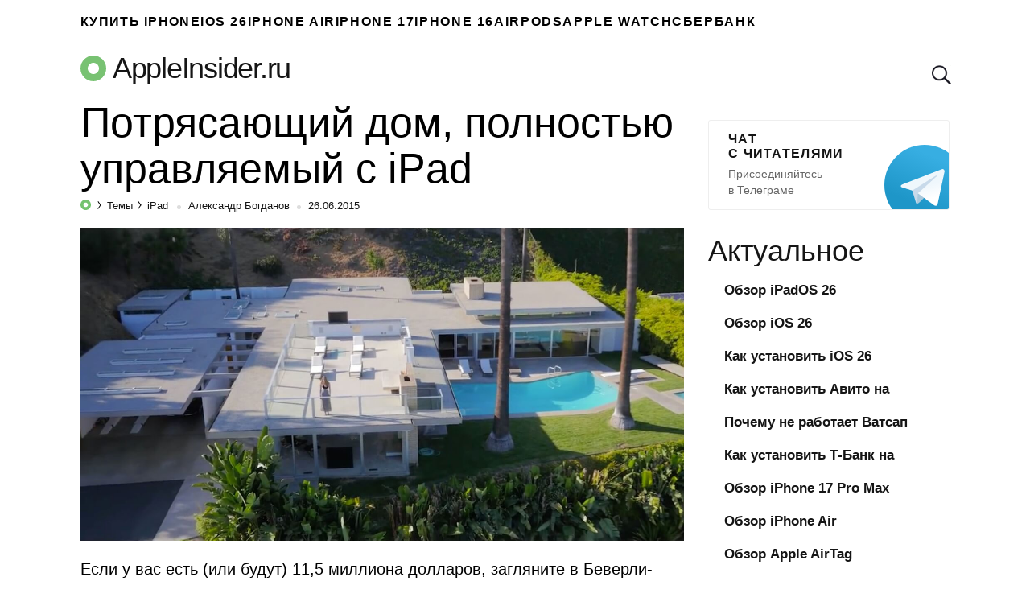

--- FILE ---
content_type: text/html; charset=UTF-8
request_url: https://appleinsider.ru/ipad/potryasayushhij-dom-polnostyu-upravlyaemyj-s-ipad.html
body_size: 17507
content:
<!DOCTYPE html>
<html prefix="og: http://ogp.me/ns# article: https://ogp.me/ns/article#" lang="ru-RU">
<head>
    <meta charset="UTF-8">
    <title>Потрясающий дом, полностью управляемый с iPad | AppleInsider.ru</title>

    
        <meta name="robots" content="noyaca"/>
        <link rel="canonical" href="https://appleinsider.ru/ipad/potryasayushhij-dom-polnostyu-upravlyaemyj-s-ipad.html"/>
        <meta name="twitter:title" content="Потрясающий дом, полностью управляемый с iPad | AppleInsider.ru"/>
        <meta name="twitter:description" content="Если у вас есть (или будут) 11,5 миллиона долларов, загляните в Беверли-Хиллз - там продается по-настоящему удивительный дом одного режиссера из Голливуда. Э..."/>
        <meta name="twitter:card" content="summary_large_image">
        <meta name="twitter:site" content="@appleinsider_ru"/>
        <meta name="twitter:creator" content="@appleinsider_ru"/>
        <meta name="twitter:domain" content="appleinsider.ru"/>
        <meta name="twitter:url" content="aiapp://post/277588">
        <meta name="twitter:app:url:iphone" content="aiapp://post/277588">
        <meta name="twitter:app:url:ipad" content="aiapp://post/277588">
            <meta property="og:image" content="https://appleinsider.ru/wp-content/uploads/2015/06/house1fv-1000x526.jpg"/>
            <meta property="vk:image" content="https://appleinsider.ru/wp-content/uploads/2015/06/house1fv-1000x526.jpg"/>
            <meta name="twitter:image" content="https://appleinsider.ru/wp-content/uploads/2015/06/house1fv-1000x526.jpg"/>
        <meta name="al:ios:app_store_id" content="1106457692"/>
        <meta name="al:ios:app_name" content="AppleInsider"/>
        <meta property="al:ios:url" content="aiapp://post/277588"/>
  <meta name="description" content="Если у вас есть (или будут) 11,5 миллиона долларов, загляните в Беверли-Хиллз - там продается по-настоящему удивительный дом одного режиссера из Голливуда. Э..."/>
  <meta property="og:description" content="Если у вас есть (или будут) 11,5 миллиона долларов, загляните в Беверли-Хиллз - там продается по-настоящему удивительный дом одного режиссера из Голливуда. Э..."/>

    <meta name="viewport" content="width=device-width, initial-scale=1">
    <meta name="google-site-verification" content="rGxwzOQ6om7XhA2xI696iWRqanNA5E7G0LZEQvJ56XE"/>

        <link rel="apple-touch-icon" href="/icons/apple-touch-icon-120x120.png">
        <link rel="apple-touch-icon" sizes="76x76" href="/icons/apple-touch-icon-76x76.png">
        <link rel="apple-touch-icon" sizes="120x120" href="/icons/apple-touch-icon-120x120.png">
        <link rel="apple-touch-icon" sizes="152x152" href="/icons/apple-touch-icon-152x152.png">
    <link rel="icon" type="image/png" href="/icons/favicon-196x196.png" sizes="196x196">
    <link rel="icon" type="image/png" href="/icons/favicon-160x160.png" sizes="160x160">
    <link rel="icon" type="image/png" href="/icons/favicon-96x96.png" sizes="96x96">
    <link rel="icon" type="image/png" href="/icons/favicon-16x16.png" sizes="16x16">
    <link rel="icon" type="image/png" href="/icons/favicon-32x32.png" sizes="32x32">

<meta name='robots' content='max-image-preview:large' />
<link rel="amphtml" href="https://appleinsider.ru/ipad/potryasayushhij-dom-polnostyu-upravlyaemyj-s-ipad.html/amp" /><meta name="generator" content="AMP for WP 1.0.77.35"/><link rel='dns-prefetch' href='//s.w.org' />
<style id='global-styles-inline-css'>
body{--wp--preset--color--black: #000000;--wp--preset--color--cyan-bluish-gray: #abb8c3;--wp--preset--color--white: #ffffff;--wp--preset--color--pale-pink: #f78da7;--wp--preset--color--vivid-red: #cf2e2e;--wp--preset--color--luminous-vivid-orange: #ff6900;--wp--preset--color--luminous-vivid-amber: #fcb900;--wp--preset--color--light-green-cyan: #7bdcb5;--wp--preset--color--vivid-green-cyan: #00d084;--wp--preset--color--pale-cyan-blue: #8ed1fc;--wp--preset--color--vivid-cyan-blue: #0693e3;--wp--preset--color--vivid-purple: #9b51e0;--wp--preset--gradient--vivid-cyan-blue-to-vivid-purple: linear-gradient(135deg,rgba(6,147,227,1) 0%,rgb(155,81,224) 100%);--wp--preset--gradient--light-green-cyan-to-vivid-green-cyan: linear-gradient(135deg,rgb(122,220,180) 0%,rgb(0,208,130) 100%);--wp--preset--gradient--luminous-vivid-amber-to-luminous-vivid-orange: linear-gradient(135deg,rgba(252,185,0,1) 0%,rgba(255,105,0,1) 100%);--wp--preset--gradient--luminous-vivid-orange-to-vivid-red: linear-gradient(135deg,rgba(255,105,0,1) 0%,rgb(207,46,46) 100%);--wp--preset--gradient--very-light-gray-to-cyan-bluish-gray: linear-gradient(135deg,rgb(238,238,238) 0%,rgb(169,184,195) 100%);--wp--preset--gradient--cool-to-warm-spectrum: linear-gradient(135deg,rgb(74,234,220) 0%,rgb(151,120,209) 20%,rgb(207,42,186) 40%,rgb(238,44,130) 60%,rgb(251,105,98) 80%,rgb(254,248,76) 100%);--wp--preset--gradient--blush-light-purple: linear-gradient(135deg,rgb(255,206,236) 0%,rgb(152,150,240) 100%);--wp--preset--gradient--blush-bordeaux: linear-gradient(135deg,rgb(254,205,165) 0%,rgb(254,45,45) 50%,rgb(107,0,62) 100%);--wp--preset--gradient--luminous-dusk: linear-gradient(135deg,rgb(255,203,112) 0%,rgb(199,81,192) 50%,rgb(65,88,208) 100%);--wp--preset--gradient--pale-ocean: linear-gradient(135deg,rgb(255,245,203) 0%,rgb(182,227,212) 50%,rgb(51,167,181) 100%);--wp--preset--gradient--electric-grass: linear-gradient(135deg,rgb(202,248,128) 0%,rgb(113,206,126) 100%);--wp--preset--gradient--midnight: linear-gradient(135deg,rgb(2,3,129) 0%,rgb(40,116,252) 100%);--wp--preset--duotone--dark-grayscale: url('#wp-duotone-dark-grayscale');--wp--preset--duotone--grayscale: url('#wp-duotone-grayscale');--wp--preset--duotone--purple-yellow: url('#wp-duotone-purple-yellow');--wp--preset--duotone--blue-red: url('#wp-duotone-blue-red');--wp--preset--duotone--midnight: url('#wp-duotone-midnight');--wp--preset--duotone--magenta-yellow: url('#wp-duotone-magenta-yellow');--wp--preset--duotone--purple-green: url('#wp-duotone-purple-green');--wp--preset--duotone--blue-orange: url('#wp-duotone-blue-orange');--wp--preset--font-size--small: 13px;--wp--preset--font-size--medium: 20px;--wp--preset--font-size--large: 36px;--wp--preset--font-size--x-large: 42px;}.has-black-color{color: var(--wp--preset--color--black) !important;}.has-cyan-bluish-gray-color{color: var(--wp--preset--color--cyan-bluish-gray) !important;}.has-white-color{color: var(--wp--preset--color--white) !important;}.has-pale-pink-color{color: var(--wp--preset--color--pale-pink) !important;}.has-vivid-red-color{color: var(--wp--preset--color--vivid-red) !important;}.has-luminous-vivid-orange-color{color: var(--wp--preset--color--luminous-vivid-orange) !important;}.has-luminous-vivid-amber-color{color: var(--wp--preset--color--luminous-vivid-amber) !important;}.has-light-green-cyan-color{color: var(--wp--preset--color--light-green-cyan) !important;}.has-vivid-green-cyan-color{color: var(--wp--preset--color--vivid-green-cyan) !important;}.has-pale-cyan-blue-color{color: var(--wp--preset--color--pale-cyan-blue) !important;}.has-vivid-cyan-blue-color{color: var(--wp--preset--color--vivid-cyan-blue) !important;}.has-vivid-purple-color{color: var(--wp--preset--color--vivid-purple) !important;}.has-black-background-color{background-color: var(--wp--preset--color--black) !important;}.has-cyan-bluish-gray-background-color{background-color: var(--wp--preset--color--cyan-bluish-gray) !important;}.has-white-background-color{background-color: var(--wp--preset--color--white) !important;}.has-pale-pink-background-color{background-color: var(--wp--preset--color--pale-pink) !important;}.has-vivid-red-background-color{background-color: var(--wp--preset--color--vivid-red) !important;}.has-luminous-vivid-orange-background-color{background-color: var(--wp--preset--color--luminous-vivid-orange) !important;}.has-luminous-vivid-amber-background-color{background-color: var(--wp--preset--color--luminous-vivid-amber) !important;}.has-light-green-cyan-background-color{background-color: var(--wp--preset--color--light-green-cyan) !important;}.has-vivid-green-cyan-background-color{background-color: var(--wp--preset--color--vivid-green-cyan) !important;}.has-pale-cyan-blue-background-color{background-color: var(--wp--preset--color--pale-cyan-blue) !important;}.has-vivid-cyan-blue-background-color{background-color: var(--wp--preset--color--vivid-cyan-blue) !important;}.has-vivid-purple-background-color{background-color: var(--wp--preset--color--vivid-purple) !important;}.has-black-border-color{border-color: var(--wp--preset--color--black) !important;}.has-cyan-bluish-gray-border-color{border-color: var(--wp--preset--color--cyan-bluish-gray) !important;}.has-white-border-color{border-color: var(--wp--preset--color--white) !important;}.has-pale-pink-border-color{border-color: var(--wp--preset--color--pale-pink) !important;}.has-vivid-red-border-color{border-color: var(--wp--preset--color--vivid-red) !important;}.has-luminous-vivid-orange-border-color{border-color: var(--wp--preset--color--luminous-vivid-orange) !important;}.has-luminous-vivid-amber-border-color{border-color: var(--wp--preset--color--luminous-vivid-amber) !important;}.has-light-green-cyan-border-color{border-color: var(--wp--preset--color--light-green-cyan) !important;}.has-vivid-green-cyan-border-color{border-color: var(--wp--preset--color--vivid-green-cyan) !important;}.has-pale-cyan-blue-border-color{border-color: var(--wp--preset--color--pale-cyan-blue) !important;}.has-vivid-cyan-blue-border-color{border-color: var(--wp--preset--color--vivid-cyan-blue) !important;}.has-vivid-purple-border-color{border-color: var(--wp--preset--color--vivid-purple) !important;}.has-vivid-cyan-blue-to-vivid-purple-gradient-background{background: var(--wp--preset--gradient--vivid-cyan-blue-to-vivid-purple) !important;}.has-light-green-cyan-to-vivid-green-cyan-gradient-background{background: var(--wp--preset--gradient--light-green-cyan-to-vivid-green-cyan) !important;}.has-luminous-vivid-amber-to-luminous-vivid-orange-gradient-background{background: var(--wp--preset--gradient--luminous-vivid-amber-to-luminous-vivid-orange) !important;}.has-luminous-vivid-orange-to-vivid-red-gradient-background{background: var(--wp--preset--gradient--luminous-vivid-orange-to-vivid-red) !important;}.has-very-light-gray-to-cyan-bluish-gray-gradient-background{background: var(--wp--preset--gradient--very-light-gray-to-cyan-bluish-gray) !important;}.has-cool-to-warm-spectrum-gradient-background{background: var(--wp--preset--gradient--cool-to-warm-spectrum) !important;}.has-blush-light-purple-gradient-background{background: var(--wp--preset--gradient--blush-light-purple) !important;}.has-blush-bordeaux-gradient-background{background: var(--wp--preset--gradient--blush-bordeaux) !important;}.has-luminous-dusk-gradient-background{background: var(--wp--preset--gradient--luminous-dusk) !important;}.has-pale-ocean-gradient-background{background: var(--wp--preset--gradient--pale-ocean) !important;}.has-electric-grass-gradient-background{background: var(--wp--preset--gradient--electric-grass) !important;}.has-midnight-gradient-background{background: var(--wp--preset--gradient--midnight) !important;}.has-small-font-size{font-size: var(--wp--preset--font-size--small) !important;}.has-medium-font-size{font-size: var(--wp--preset--font-size--medium) !important;}.has-large-font-size{font-size: var(--wp--preset--font-size--large) !important;}.has-x-large-font-size{font-size: var(--wp--preset--font-size--x-large) !important;}
</style>
        <meta property="og:site_name" content="appleinsider.ru"/>
        <meta property='og:locale' content='ru_RU'/>
        <meta property="og:url" content="https://appleinsider.ru/ipad/potryasayushhij-dom-polnostyu-upravlyaemyj-s-ipad.html"/>
            <meta property="og:title" content="Потрясающий дом, полностью управляемый с iPad | AppleInsider.ru"/>
            <meta property="og:type" content="article"/>

    <meta property="telegram:channel" content="@appleinsiderru_official"/>

    <link rel="stylesheet" href="https://appleinsider.ru/wp-content/themes/101media-ai-2015/css/table.css?3">

    <style id="critical-css">.news-img{position:relative;padding-bottom:60.8%;max-width:100%;display:block}.related-posts-link{display:block;position:relative;padding-top:61.2%}.comments-header{display:flex;flex-wrap:wrap;align-items:center;margin-top:20px}.comments-header .comments{padding:10px 0;margin:0 20px 0 0}span.comments{padding-top:20px;padding-bottom:10px;margin-left:19px;display:inline-block;font-size:45px;line-height:50px}.comments-header .scroll-to-new-comment{color:#76c36e;text-decoration:none;font-size:16px;height:43px;padding:10px 20px;margin-top:10px;font-weight:600;line-height:1.2;border-radius:3px;border:1px solid #75c36e;text-align:center;background:inherit;outline:none}.comments-header .btn_collapse{width:100%;display:flex;align-items:center}.comments-header #collapse_comments_btn{position:relative;color:#aaaaaa;font-size:14px;padding:0;font-weight:600;background:inherit;border:none;outline:none}.comments-header #collapse_comments_btn:before{position:absolute;content:'';bottom:2px;left:0;width:100%;height:6px;right:0;background-image:linear-gradient(to right,rgba(170,170,170,0.5) 58%,rgba(255,255,255,0) 0%);background-position:bottom;background-size:5px 1px;background-repeat:repeat-x}html,body,div,span,iframe,h1,h2,p,a,code,ins,strong,ol,ul,li,form{border:0;font-size:100%;margin:0;outline:0;padding:0;vertical-align:baseline;font-family:-apple-system,BlinkMacSystemFont,"Segoe UI",Roboto,Helvetica,Arial,sans-serif,"Apple Color Emoji","Segoe UI Emoji","Segoe UI Symbol";font-weight:inherit}html{-webkit-box-sizing:border-box;-moz-box-sizing:border-box;box-sizing:border-box;font-size:62.5%;overflow-y:scroll;-webkit-text-size-adjust:100%;-ms-text-size-adjust:100%}*,*:before,*:after{-webkit-box-sizing:inherit;-moz-box-sizing:inherit;box-sizing:inherit}body{min-width:1090px;background:#f1f1f1}article,header,main,nav{display:block}input,button{font-family:inherit;font-size:inherit;line-height:inherit}ol,ul{list-style:none}img{border:0;vertical-align:middle;height:auto}.icon{display:inline-block;border-radius:0;width:24px;height:24px;background:url('/wp-content/themes/101media-ai-2015/img/toolbar.png') no-repeat 0 0}.icon.icon-discount{background:url('/wp-content/themes/101media-ai-2015/img/icon-discount.png') no-repeat 0 0;background-size:24px}.icon.icon-lock{background:url('/wp-content/themes/101media-ai-2015/img/icon-lock.png') no-repeat 0 0;background-size:18px}.icon.icon-search{background-position:-96px 0}.icon.icon-reset{background-position:-120px 0}.icons{display:inline-block;vertical-align:middle;size:1em;width:1em;height:1em;fill:currentColor}html{height:100%}.wrapper{width:1090px;margin-left:auto;margin-right:auto;padding:0 20px}.site-main{width:calc(100% - 330px)}body{color:#000;background:#fff;font-size:20px;line-height:1.5;font-family:-apple-system,BlinkMacSystemFont,"Segoe UI",Roboto,Helvetica,Arial,sans-serif,"Apple Color Emoji","Segoe UI Emoji","Segoe UI Symbol";font-weight:300}p{margin-bottom:1em}code{display:block;padding:25px;border-radius:5px;margin:28px 0;overflow:auto;background-color:rgba(137,230,129,0.07);font-weight:300}code.small-text{font-size:20px;line-height:1.5}code a{color:#76c36e}time{text-transform:lowercase}a{color:#76c36e;text-decoration:none;font-weight:600}img{max-width:100%;height:auto}b,strong{font-weight:600}.cc{position:relative;display:inline-block;color:#76c36e;border:1px solid #76c36e;border-radius:3px 3px 0;font-size:18px;line-height:normal;padding:1px 5px;vertical-align:45%;font-style:normal;font-weight:600}.cc:before,.cc:after{background:transparent;border-color:inherit;border-style:solid;border-width:1px;bottom:-6px;content:"";display:block;position:absolute;z-index:2;height:5px;width:7px}.cc:before{border-width:0 0 0 1px;right:-1px}.cc:after{border-width:0 1px 0 0;-webkit-transform:skewX(-45deg);transform:skewX(-45deg);right:2px}.comments-count{display:inline-block;position:relative;top:7px;margin-left:5px;margin-right:2px}.comments-count .cc{font-size:11px}nav a{display:block}nav li{float:left;display:block}nav li:first-child{margin-left:0!important}nav.toolbar a{height:24px}nav.toolbar li{height:44px;padding:10px 0;margin-left:29px}nav.toolbar li.divider{border-left:1px solid #eeeeee;padding-left:29px}nav.toolbar .toolbar__btn{background:transparent;border:none;padding:0;outline:none}nav.toolbar .icon{outline:none}.header-trand nav.trends{border-bottom:1px solid #eee}.header-trand nav.trends li:first-child{border:none;padding-left:0}nav.trends ul,nav.trends a{height:53px}nav.trends ul{position:relative;overflow:hidden}nav.trends li{margin-left:28px}nav.trends li:first-child{border-left:3px solid #76c36e;padding-left:40px}nav.trends a{font-size:16.2px;line-height:53px;letter-spacing:0.1em;text-transform:uppercase;color:#000}nav.trends .menu-item-type-custom a{background-image:url('/wp-content/themes/101media-ai-2015/img/main-menu-ad/ap-button-2019-08-3@2x.png');background-position:right bottom;background-repeat:no-repeat;background-size:100% auto;color:black;margin:5px 0;line-height:43px;height:43px;width:249px;padding-left:89px;padding-right:0px;border-radius:4px;position:relative;font-size:16px;letter-spacing:1.3px}body header.header-site{position:relative;margin-top:10px;margin-bottom:10px;overflow:hidden}.sitename-icon{display:inherit;margin-right:8px}.header-site .sitename-icon{font-size:32px}.sitename{display:flex;align-items:center;font-weight:300}.header-site .sitename{color:#151515;font-size:36px;line-height:normal;letter-spacing:-0.035em;margin-bottom:8px}body header.header-site .toolbar,body header.header-site .search-form{position:absolute;top:7px}body header.header-site .toolbar{right:63px}body header.header-site .search-form{right:10px}body header.header-site .search-form button::-moz-focus-inner{padding:0;border:0}body header.header-site .search-form button{padding:0;border:none;background-color:transparent;position:absolute;top:10px;opacity:0;right:-24px;z-index:-1}body header.header-site .search-form button[type="reset"]{right:0}body header.header-site .search-form input{position:relative;background:transparent url('/wp-content/themes/101media-ai-2015/img/icon-search.png') no-repeat;background-size:24px;border:none;font-size:22px;padding-left:30px;line-height:normal;color:transparent;width:24px;height:24px;margin-top:10px;-moz-appearance:textfield;-webkit-appearance:textfield;appearance:textfield;outline:none}.entry-title{white-space:normal;font-size:45px;line-height:1.2;font-weight:400}.single-post .entry-title{font-size:52px;line-height:1.1;margin-bottom:10px}.single-post .post p{word-wrap:break-word}.entry-info{position:relative;font-size:13px;line-height:normal;white-space:nowrap;color:#151515;margin:3px 0 19px;font-weight:400}.entry-info a{color:#151515;font-weight:400}.entry-info .post-categories{display:inline}.post-categories{font-size:13px}.post-categories-item{display:inline}.post-categories-item+li{margin-left:0}.post-categories-item+li:before{content:'';position:relative;display:inline-block;border-top:1px solid #000;border-right:1px solid #000;width:6px;height:6px;top:-2px;right:2px;transform:rotate(55deg) skew(20deg)}.post-categories-link{padding:3px;color:#151515}.post-categories-link span{font-weight:400}.entry-info .entry-author{color:#151515}.single .entry-info .entry-author{position:relative;padding-left:19px;color:#151515}.entry-date-inner{display:inline-flex}.entry-date{position:relative;padding-left:19px}.update-date{color:#999;margin-left:3px}.single .entry-info .entry-author:before,.entry-date:before{content:'';background-color:#ddd;position:absolute;top:7px;left:5px;width:5px;height:5px;border-radius:50%}.single .entry-info{margin:2px 0 16px}.single .post-categories-link{padding:3px 2px}.content-area{position:relative}.breadcrumbs-logo span{font-size:0}.breadcrumbs-logo svg{margin-bottom:-1px}.entry-content h2{font-size:45px;line-height:1.2;margin-bottom:13px;margin-top:25px}.adsbygoogle{margin:60px 0 40px}.post .adsbygoogle{margin:50px 0 30px}#primary{display:flex;flex-wrap:wrap;margin-bottom:60px;justify-content:space-between}.wp-caption{max-width:100%}.wp-caption-text{font-size:17px;line-height:1.25;color:#999999;margin:10px 0 22px}.related-posts-link{position:relative}.news-img{position:relative}</style><script>/*! loadCSS. [c]2017 Filament Group, Inc. MIT License */
(function(w){
	"use strict";
	/* exported loadCSS */
	var loadCSS = function( href, before, media ){
		// Arguments explained:
		// `href` [REQUIRED] is the URL for your CSS file.
		// `before` [OPTIONAL] is the element the script should use as a reference for injecting our stylesheet <link> before
		// By default, loadCSS attempts to inject the link after the last stylesheet or script in the DOM. However, you might desire a more specific location in your document.
		// `media` [OPTIONAL] is the media type or query of the stylesheet. By default it will be 'all'
		var doc = w.document;
		var ss = doc.createElement( "link" );
		var ref;
		if( before ){
			ref = before;
		}
		else {
			var refs = ( doc.body || doc.getElementsByTagName( "head" )[ 0 ] ).childNodes;
			ref = refs[ refs.length - 1];
		}

		var sheets = doc.styleSheets;
		ss.rel = "stylesheet";
		ss.href = href;
		// temporarily set media to something inapplicable to ensure it'll fetch without blocking render
		ss.media = "only x";

		// wait until body is defined before injecting link. This ensures a non-blocking load in IE11.
		function ready( cb ){
			if( doc.body ){
				return cb();
			}
			setTimeout(function(){
				ready( cb );
			});
		}
		// Inject link
			// Note: the ternary preserves the existing behavior of "before" argument, but we could choose to change the argument to "after" in a later release and standardize on ref.nextSibling for all refs
			// Note: `insertBefore` is used instead of `appendChild`, for safety re: http://www.paulirish.com/2011/surefire-dom-element-insertion/
		ready( function(){
			ref.parentNode.insertBefore( ss, ( before ? ref : ref.nextSibling ) );
		});
		// A method (exposed on return object for external use) that mimics onload by polling document.styleSheets until it includes the new sheet.
		var onloadcssdefined = function( cb ){
			var resolvedHref = ss.href;
			var i = sheets.length;
			while( i-- ){
				if( sheets[ i ].href === resolvedHref ){
					return cb();
				}
			}
			setTimeout(function() {
				onloadcssdefined( cb );
			});
		};

		function loadCB(){
			if( ss.addEventListener ){
				ss.removeEventListener( "load", loadCB );
			}
			ss.media = media || "all";
		}

		// once loaded, set link's media back to `all` so that the stylesheet applies once it loads
		if( ss.addEventListener ){
			ss.addEventListener( "load", loadCB);
		}
		ss.onloadcssdefined = onloadcssdefined;
		onloadcssdefined( loadCB );
		return ss;
	};
	// commonjs
	if( typeof exports !== "undefined" ){
		exports.loadCSS = loadCSS;
	}
	else {
		w.loadCSS = loadCSS;
	}
}( typeof global !== "undefined" ? global : this ));
</script><script id="loadcss">loadCSS("https://appleinsider.ru/wp-content/themes/101media-ai-2015/scrollyeah.min.css", document.getElementById("loadcss"));loadCSS("https://appleinsider.ru/wp-content/plugins/ioimedia-rating-stat/ioimedia-rating-stat.css", document.getElementById("loadcss"));loadCSS("https://appleinsider.ru/wp-content/themes/101media-ai-2015/style.min.css?ver=1.0.2", document.getElementById("loadcss"));</script>
    <script src="https://appleinsider.ru/wp-content/themes/101media-ai-2015/js/counters.js?v=2.0.1" defer=""></script>


    <style>
        a { color: #378630; }
        .btn.btn-outline { color: #378630; border-color: #378630; }
        #sidebar aside.telegram { width: 300px; }
        #sidebar aside.telegram a.sidebar-banner-telegram { width: 300px; }
        .wrapper { width: 1120px; }
        .wrapper #sidebar { margin-top: 10px; }

        nav.trends ul { display: flex; gap: 35px; overflow-x: hidden; }
        nav.trends ul li { margin-left: 0; }
        nav.trends ul li a { text-wrap: nowrap; }
        nav.trends ul li.menu-item-type-custom a {
            background-image: none;
            width: auto;
            padding-left: 0px !important;
        }
        /*
        nav.trends ul li.menu-item-type-custom a { margin-top: 4px; width: 250px; height: 45px; background-image: url(/wp-content/themes/101media-ai-2015/img/main-menu-ad/i-ray-buy-iphone-2.png); }
        */
    </style>

</head>
<body  class="post-template-default single single-post postid-277588 single-format-standard">


<svg xmlns="http://www.w3.org/2000/svg" style="position: absolute; width: 0; height: 0; clip: rect(0 0 0 0);">
    <defs>
        <symbol id="arrow-left" viewBox="0 0 27 15">
            <path d="M8.1,15L0,7.5L8.1,0l1.3,1.4L3.9,6.5H27v1.9H3.9l5.5,5.1L8.1,15z"></path>
        </symbol>
        <symbol id="arrow-right" viewBox="0 0 27 15">
            <path d="m18.9 15l-1.3-1.4 5.5-5.1h-23.1v-2h23.1l-5.5-5.1 1.3-1.4 8.1 7.5z"></path>
        </symbol>
        <symbol id="most-commented" viewBox="0 0 27 27">
            <path d="M0.4,8.9v10.9c0,0.7,0.6,1.3,1.3,1.3H9l5.5,5.3c0.2,0.2,0.1,0.2,0.1,0l1.1-5.3h0.8h1.6c0.7,0,1.3-0.6,1.3-1.3 V8.9c0-0.7-0.6-1.3-1.3-1.3H1.7C1,7.6,0.4,8.2,0.4,8.9z" fill="#ffffff"/>
            <path d="M21.4,15.1h2.7c0.7,0,1.3-0.6,1.3-1.3V2.9c0-0.7-0.6-1.3-1.3-1.3H10.7c-0.7,0-1.3,0.6-1.3,1.3v2.7" fill="none" stroke="#ffffff" stroke-width="2.5"/>
        </symbol>
        <symbol id="small-commented" viewBox="0 0 15 18">
            <path d="M10.5,18v-5.3H2c-1.1,0-2-1-2-2.1V2.1C0,0.9,0.9,0,2,0h11c1.1,0,2,0.9,2,2.1v10.6L10.5,18z M2,2.1v8.5h10.5v1.9 l0.5-0.6V2.1H2z M1,2.1c0-0.6,0.4-1.1,1-1.1h11c0.6,0,1,0.5,1,1.1v9.5H2c-0.6,0-1-0.5-1-1.1V2.1z M15,12.7H2c-1.1,0-2-1-2-2.1V2.1 C0,0.9,0.9,0,2,0h11c1.1,0,2,0.9,2,2.1V12.7z M2,2.1v8.5h11V2.1H2z"/>
        </symbol>
        <symbol id="logo-icon" viewBox="0 0 32 32">
            <path fill-rule="evenodd" clip-rule="evenodd" d="M16 32C24.8366 32 32 24.8366 32 16C32 7.16344 24.8366 0 16 0C7.16344 0 0 7.16344 0 16C0 24.8366 7.16344 32 16 32ZM16 23C19.866 23 23 19.866 23 16C23 12.134 19.866 9 16 9C12.134 9 9 12.134 9 16C9 19.866 12.134 23 16 23Z" fill="#78C272"/>
        </symbol>
    </defs>
</svg>
<div id="global-wrapper">
    <div class="wrapper header-trand" data-no-ad="true">
        <nav class="trends"><ul id="menu-primary" class="menu"><li id="menu-item-548681" class="menu-item menu-item-type-custom menu-item-object-custom menu-item-548681"><a href="https://i-ray.ru/iphone?utm_source=appleinsider&#038;utm_medium=partner-link&#038;utm_campaign=banner">Купить iPhone</a></li>
<li id="menu-item-538420" class="menu-item menu-item-type-taxonomy menu-item-object-post_tag menu-item-538420"><a href="https://appleinsider.ru/tag/ios-26">iOS 26</a></li>
<li id="menu-item-546618" class="menu-item menu-item-type-taxonomy menu-item-object-post_tag menu-item-546618"><a href="https://appleinsider.ru/tag/iphone-17-air">iPhone Air</a></li>
<li id="menu-item-537097" class="menu-item menu-item-type-taxonomy menu-item-object-post_tag menu-item-537097"><a href="https://appleinsider.ru/tag/iphone-17">iPhone 17</a></li>
<li id="menu-item-521948" class="menu-item menu-item-type-taxonomy menu-item-object-post_tag menu-item-521948"><a href="https://appleinsider.ru/tag/iphone-16">iPhone 16</a></li>
<li id="menu-item-525633" class="menu-item menu-item-type-taxonomy menu-item-object-post_tag menu-item-525633"><a href="https://appleinsider.ru/tag/airpods-4">AirPods</a></li>
<li id="menu-item-481481" class="menu-item menu-item-type-taxonomy menu-item-object-post_tag menu-item-481481"><a href="https://appleinsider.ru/tag/apple-watch-series-8">Apple Watch</a></li>
<li id="menu-item-506576" class="menu-item menu-item-type-taxonomy menu-item-object-post_tag menu-item-506576"><a href="https://appleinsider.ru/tag/sberbank-online">Сбербанк</a></li>
</ul></nav>    </div>

    <header class="wrapper header-site" data-no-ad="true">
                <a href="https://appleinsider.ru" class="sitename" ">
            <span class="sitename-icon">
                <svg class="icons">
                    <use xlink:href="#logo-icon"></use>
                </svg>
            </span>
            <span class="sitename-text">AppleInsider.ru</span>
        </a>
<nav class="toolbar">
    <ul>
    </ul>
</nav>
<form role="search" method="get" name="search"  class="search-form" action="https://appleinsider.ru/">
    <input type="text" name="s" value="" placeholder="Поиск">
    <button type="submit" name="submit" aria-label="submit">
        <i class="icon icon-search"></i>
    </button>
    <button type="reset" name="reset" aria-label="reset">
        <i class="icon icon-reset"></i>
    </button>
</form>
    </header>

    <div id="primary" class="content-area wrapper">
    <main id="main" class="site-main" role="main">
        <article id="post-277588" class="post">
    <div>
                    <h1 class="entry-title">
                Потрясающий дом, полностью управляемый с iPad            </h1>
            
        <div class="entry-info" data-no-ad="true">
                    <ol class="post-categories">
            <li class="post-categories-item">
                <a class="breadcrumbs-logo" href="https://appleinsider.ru" rel="nofollow">
                    <svg width="13px"
                         height="13px"
                         viewBox="0 0 13 13"
                         version="1.1"
                         xmlns="http://www.w3.org/2000/svg"
                         xmlns:xlink="http://www.w3.org/1999/xlink"
                    >
                        <g id="Page-1" stroke="none" stroke-width="1" fill="none" fill-rule="evenodd">
                            <g id="breadcrumbs" transform="translate(-94.000000, -414.000000)" fill="#75C36E">
                                <g id="info-line" transform="translate(90.000000, 405.000000)">
                                    <g id="breadcrumbs" transform="translate(0.000000, 7.000000)">
                                        <path
                                            d="M10.5,15 C6.91014913,15 4,12.0898509 4,8.5 C4,4.91014913 6.91014913,2 10.5,2 C14.0898509,2 17,4.91014913 17,8.5 C17,12.0898509 14.0898509,15 10.5,15 Z M10.5,11.34375 C12.0705598,11.34375 13.34375,10.0705598 13.34375,8.5 C13.34375,6.92944024 12.0705598,5.65625 10.5,5.65625 C8.92944024,5.65625 7.65625,6.92944024 7.65625,8.5 C7.65625,10.0705598 8.92944024,11.34375 10.5,11.34375 Z"
                                            id="logo/-ap"></path>
                                    </g>
                                </g>
                            </g>
                        </g>
                    </svg>
                    <span>AppleInsider.ru</span>
                </a>
            </li>
            <li class="post-categories-item">
                <a class="post-categories-link" href="https://appleinsider.ru/tags">
                    <span>Темы</span></a>
            </li>
            <li class="post-categories-item">
                <a class="post-categories-link" href="https://appleinsider.ru/ipad">
                    <span>iPad</span>
                </a>
            </li>
        </ol>
            <span class="entry-author"><a rel="nofollow" href="https://appleinsider.ru/author/bogdanov">Александр Богданов</a></span>
                                    <div class="entry-date-inner">
                    <time class="entry-date" datetime="2015-06-26T10:00:28+00:00">
      26.06.2015    </time>
            </div>
                    </div>

        <div class="entry-content">
            <p><div style="display:block;padding-top:51.86%;position:relative;height:0;margin-bottom:10px;"><img alt="Умный дом" src="" data-src="https://appleinsider.ru/wp-content/uploads/2015/06/house1fv.jpg"  title="Умный дом" width="1454" height="754" class="lazyload aligncenter size-full wp-image-277594"  style="position:absolute;top:0;left:0;right:0;bottom:0;width:100%;height:100%;object-fit:cover;background-color: #f6f6f6;" ></div></p>

<p>Если у вас есть (или будут) 11,5 миллиона долларов, загляните в Беверли-Хиллз &#8212; там продается по-настоящему удивительный дом одного режиссера из Голливуда. Это была бы обычная игрушка для богачей, если бы не одно но: он полностью управляется с iPad.</p>

<p>При помощи специальной системы, название которой остается в тайне, владелец дома может со своего планшета контролировать термостат, шторы, освещение, охранную систему, камин, музыку, окна/двери и многое другое. Есть, кстати, и приложение для <a href="https://appleinsider.ru/tag/iwatch" class="st_tag internal_tag"  >Apple Watch</a>, если iPad по дому искать лень. С такими масштабами это неудивительно.</p>

<div id="attachment_909655"><iframe loading="lazy" width="650" height="366" src="https://www.youtube.com/embed/Nvn5Z_JfAUU" frameborder="0" allowfullscreen></iframe> <p>Кстати, чтобы установить себе подобную систему, вам не нужно несколько миллионов долларов. <a href="https://appleinsider.ru/obzory-zheleza/my-doma-dlya-tex-kto-ne-zhdyot-nezhelannyx-gostej.html" title="«Мы дома» — для тех, кто не ждёт нежеланных гостей">Мы уже рассказывали о схожих решениях</a>, многие из которых стоят до 50 тысяч рублей.</p></div>

<div class="af_advert_content" style="height: auto; background: #eee; margin: 20px 0;"></div><p><div style="display:block;padding-top:60px;width:240px;position:relative;height:0;margin-bottom:10px;"><img class="lazyload" loading="lazy" style="width: 240px !important; height: 60px !important; clear:both;" src="" data-src="https://appleinsider.ru/wp-content/uploads/2015/01/Sashla_ave.png"  alt="Потрясающий дом, полностью управляемый с iPad. Фото." width="240" height="60"  title="Потрясающий дом, полностью управляемый с iPad."></div></p>

        </div>

        
            <span class="tags-labels" data-no-ad="true"> <a class="tag" href="https://appleinsider.ru/tag/texnologii">Технологии Apple</a> </span>

            <a href="https://t.me/appleinsiderru_official" target="_blank" class="banner_telegram">
                <img src="https://appleinsider.ru/wp-content/themes/101media-ai-2015/img/tg1.jpg" class="banner_telegram_big" width="100%" alt="Оставить комментарий в Telegram. Поделитесь мнением в чате читателей Appleinsider.ru" title="Оставить комментарий в Telegram. Поделитесь мнением в чате читателей Appleinsider.ru" />
            </a>

                                                <div class="af_advert_recommend" style="width: 100%; margin: 20px 0;"></div>
                            
        
    </div>
</article>
                    <div class="social" style="margin-top: 25px;" data-no-ad="true">
                        <div class="social-title">
                            Наши соцсети
                        </div>
                        <div class="social-item">
                            <div class="social-icon">
                                <img src="https://appleinsider.ru/wp-content/themes/101media-ai-2015/img/telegram2.svg" width="240" height="240" alt="Наши соцсети" title="Наши соцсети" />
                            </div>
                            <div class="social-content">
                                <a href="https://t.me/appleinsider" rel="noopener noreferrer" target="_blank" class="social-link social-link_news">
                                    <span>Новостной канал</span>
                                    <p>Новости, статьи и анонсы публикаций</p>
                                </a>
                                <a href="https://t.me/appleinsiderru_official" rel="noopener noreferrer" target="_blank" class="social-link">
                                    <span>Чат с читателями</span>
                                    <p>Свободное общение и обсуждение материалов</p>
                                </a>
                            </div>
                        </div>
                    </div>
                        <div class="news" data-no-ad="true">
            <div class="news-title">
                Новости по теме
            </div>
            <div class="news-wrap">
                    <div class="news-item">
                        <a class="news-link" href="https://appleinsider.ru/eto-interesno/apple-gotovit-polnostyu-novyj-format-ustrojstv-znachok-v-stile-airtag-s-ii-kamerami-i-mikrofonami.html">
                            <div class="news-img">
                                <img   src="" data-src="https://appleinsider.ru/wp-content/uploads/2026/01/apple_pin_head-235x155.jpg" class="lazyload attachment-post-thumbnail size-post-thumbnail wp-post-image" alt="" loading="lazy"  style="position:absolute;top:0;left:0;right:0;bottom:0;width:100%;height:100%;object-fit:cover;background-color: #f6f6f6;" >                            </div>
                            <div class="news-text">Apple готовит полностью новый формат устройств: значок в стиле AirTag с ИИ, камерами и микрофонами</div>
                        </a>
                    </div>
                    <div class="news-item">
                        <a class="news-link" href="https://appleinsider.ru/tips-tricks/pochemu-ne-rabotaet-budilnik-na-ajfone-proverte-etu-nastrojku.html">
                            <div class="news-img">
                                <img   src="" data-src="https://appleinsider.ru/wp-content/uploads/2026/01/alarm_iphone_sound_main-235x155.jpg" class="lazyload attachment-post-thumbnail size-post-thumbnail wp-post-image" alt="" loading="lazy"  style="position:absolute;top:0;left:0;right:0;bottom:0;width:100%;height:100%;object-fit:cover;background-color: #f6f6f6;" >                            </div>
                            <div class="news-text">Почему не работает будильник на айфоне? Проверьте эту настройку</div>
                        </a>
                    </div>
                    <div class="news-item">
                        <a class="news-link" href="https://appleinsider.ru/news/apple-delaet-chto-to-genialnoe-kakoj-budet-kamera-v-iphone-18-pro.html">
                            <div class="news-img">
                                <img   src="" data-src="https://appleinsider.ru/wp-content/uploads/2026/01/iphone_18_pro_cam-235x155.jpg" class="lazyload attachment-post-thumbnail size-post-thumbnail wp-post-image" alt="" loading="lazy"  style="position:absolute;top:0;left:0;right:0;bottom:0;width:100%;height:100%;object-fit:cover;background-color: #f6f6f6;" >                            </div>
                            <div class="news-text">Apple делает что-то гениальное. Какой будет камера в iPhone 18 Pro</div>
                        </a>
                    </div>
            </div>
        </div>
    <div class="related-posts" data-no-ad="true">
        <h3 class="related-posts-title">Лонгриды для вас</h3>
        <div class="related-posts-list">
                            <article class="related-posts-item" data-no-ad="true">
                    <div class="related-posts-picture">
                        <a href="https://appleinsider.ru/tips-tricks/ispolzovat-noutbuk-na-zaryadke-ili-rabotat-ot-batarei-rasskazyvaem-chto-bezopasnee-dlya-akkumulyatora.html"
                           class="related-posts-link"
                           rel="nofollow"
                           title="Использовать iPhone и MacBook на зарядке или работать от батареи? Рассказываем, что безопаснее для аккумулятора">
                            <img   src="" data-src="https://appleinsider.ru/wp-content/uploads/2025/11/iphone_charging_main-414x235.jpeg" class="lazyload related-posts-img wp-post-image" alt="" loading="lazy"  style="position:absolute;top:0;left:0;right:0;bottom:0;width:100%;height:100%;object-fit:cover;background-color: #f6f6f6;" >                        </a>
                    </div>
                    <div class="related-posts-content">
                        <a class="related-posts-name"
                           href="https://appleinsider.ru/tips-tricks/ispolzovat-noutbuk-na-zaryadke-ili-rabotat-ot-batarei-rasskazyvaem-chto-bezopasnee-dlya-akkumulyatora.html"
                           title="Использовать iPhone и MacBook на зарядке или работать от батареи? Рассказываем, что безопаснее для аккумулятора">
                            Использовать iPhone и MacBook на зарядке или работать от батареи? Рассказываем, что безопаснее для аккумулятора                        </a>
                        <div class="related-posts-desc">
                            <p>Почему безопаснее работать на ноутбуке или смартфоне от зарядки: меньше износ батареи, ниже нагрев и стабильнее производительность. Рассказываем, как продлить ресурс устройства.</p>
                        </div>
                        <a class="btn primary btn-outline mini"
                           href="https://appleinsider.ru/tips-tricks/ispolzovat-noutbuk-na-zaryadke-ili-rabotat-ot-batarei-rasskazyvaem-chto-bezopasnee-dlya-akkumulyatora.html"
                           rel="nofollow"
                           title="Использовать iPhone и MacBook на зарядке или работать от батареи? Рассказываем, что безопаснее для аккумулятора">
                            Читать далее ...
                        </a>
                    </div>
                </article>
                                <article class="related-posts-item" data-no-ad="true">
                    <div class="related-posts-picture">
                        <a href="https://appleinsider.ru/obzory-zheleza/7-neobychnyx-aksessuarov-i-ustrojstv-apple-o-sushhestvovanii-kotoryx-znayut-edinicy.html"
                           class="related-posts-link"
                           rel="nofollow"
                           title="7 необычных аксессуаров и устройств Apple, о существовании которых знают единицы">
                            <img   src="" data-src="https://appleinsider.ru/wp-content/uploads/2025/11/apple_rare_things2-414x235.png" class="lazyload related-posts-img wp-post-image" alt="" loading="lazy"  style="position:absolute;top:0;left:0;right:0;bottom:0;width:100%;height:100%;object-fit:cover;background-color: #f6f6f6;" >                        </a>
                    </div>
                    <div class="related-posts-content">
                        <a class="related-posts-name"
                           href="https://appleinsider.ru/obzory-zheleza/7-neobychnyx-aksessuarov-i-ustrojstv-apple-o-sushhestvovanii-kotoryx-znayut-edinicy.html"
                           title="7 необычных аксессуаров и устройств Apple, о существовании которых знают единицы">
                            7 необычных аксессуаров и устройств Apple, о существовании которых знают единицы                        </a>
                        <div class="related-posts-desc">
                            <p>Рассказываем о редких и необычных аксессуарах и устройствах Apple: карты Mac OS, часы, визитка Возняка, Pippin, фирменная одежда и другие уникальные артефакты.</p>
                        </div>
                        <a class="btn primary btn-outline mini"
                           href="https://appleinsider.ru/obzory-zheleza/7-neobychnyx-aksessuarov-i-ustrojstv-apple-o-sushhestvovanii-kotoryx-znayut-edinicy.html"
                           rel="nofollow"
                           title="7 необычных аксессуаров и устройств Apple, о существовании которых знают единицы">
                            Читать далее ...
                        </a>
                    </div>
                </article>
                                <article class="related-posts-item" data-no-ad="true">
                    <div class="related-posts-picture">
                        <a href="https://appleinsider.ru/tips-tricks/posle-obnovleniya-ios-perestala-rabotat-knopka-camera-control-kak-ispravit.html"
                           class="related-posts-link"
                           rel="nofollow"
                           title="После обновления iOS перестала работать кнопка Camera Control. Как исправить?">
                            <img   src="" data-src="https://appleinsider.ru/wp-content/uploads/2025/06/camera_control_review_head-414x235.jpg" class="lazyload related-posts-img wp-post-image" alt="" loading="lazy"  style="position:absolute;top:0;left:0;right:0;bottom:0;width:100%;height:100%;object-fit:cover;background-color: #f6f6f6;" >                        </a>
                    </div>
                    <div class="related-posts-content">
                        <a class="related-posts-name"
                           href="https://appleinsider.ru/tips-tricks/posle-obnovleniya-ios-perestala-rabotat-knopka-camera-control-kak-ispravit.html"
                           title="После обновления iOS перестала работать кнопка Camera Control. Как исправить?">
                            После обновления iOS перестала работать кнопка Camera Control. Как исправить?                        </a>
                        <div class="related-posts-desc">
                            <p>Кнопка Camera Control на iPhone не реагирует на нажатия после обновления iOS? Рассказываем, как восстановить ее работу.</p>
                        </div>
                        <a class="btn primary btn-outline mini"
                           href="https://appleinsider.ru/tips-tricks/posle-obnovleniya-ios-perestala-rabotat-knopka-camera-control-kak-ispravit.html"
                           rel="nofollow"
                           title="После обновления iOS перестала работать кнопка Camera Control. Как исправить?">
                            Читать далее ...
                        </a>
                    </div>
                </article>
                        </div>
    </div>
        </main>
    <div id="sidebar" class="sidebar">
          <div class="banner-zone z14 af_advert_sidebar1"></div>
<aside class="ai telegram">
    <a class="sidebar-banner-telegram" href="https://t.me/appleinsiderru_official" target="_blank" rel="noreferrer">
        <strong>Чат<br> с читателями</strong> <span>Присоединяйтесь <br> в Телеграме</span>

        <svg width="100px" height="100px" viewBox="0 0 50 50" version="1.1" xmlns="http://www.w3.org/2000/svg" xmlns:xlink="http://www.w3.org/1999/xlink">
            <defs>
                <linearGradient x1="66.67%" y1="16.67%" x2="41.67%" y2="75%" id="linearGradient-1">
                    <stop stop-color="#37AEE2" offset="0%"></stop>
                    <stop stop-color="#1E96C8" offset="100%"></stop>
                </linearGradient>
                <linearGradient x1="61.2346759%" y1="43.69%" x2="74.7064382%" y2="80.24%" id="linearGradient-2">
                    <stop stop-color="#EFF7FC" offset="0%"></stop>
                    <stop stop-color="#FFFFFF" offset="100%"></stop>
                </linearGradient>
            </defs>
            <g id="Page-1" stroke="none" stroke-width="1" fill="none" fill-rule="evenodd">
                <g id="banner/normal" transform="translate(-177.000000, -18.000000)" fill-rule="nonzero">
                    <g id="logo/tg" transform="translate(177.000000, 18.000000)">
                        <circle id="shape" fill="url(#linearGradient-1)" cx="25" cy="25" r="25"></circle>
                        <path d="M20.4166667,36.4583333 C19.60675,36.4583333 19.744375,36.1525208 19.4650417,35.3813542 L17.0833333,27.5428958 L35.4166667,16.6666667" id="body-right" fill="#C8DAEA"></path>
                        <path d="M20.4166667,36.4583333 C21.0416667,36.4583333 21.3178125,36.1725 21.6666667,35.8333333 L25,32.5920833 L20.8420833,30.0847917" id="body-left" fill="#A9C9DD"></path>
                        <path d="M20.8416667,30.0854167 L30.9166667,37.5289583 C32.0663542,38.1633125 32.896125,37.834875 33.1825,36.4615625 L37.2835417,17.1359375 C37.7034167,15.4525625 36.6418542,14.6890625 35.542,15.1883958 L11.46075,24.4740208 C9.81697917,25.1333333 9.8265625,26.0503958 11.161125,26.4590208 L17.3409167,28.3878333 L31.6477917,19.3617917 C32.3231875,18.9522292 32.9430625,19.1724187 32.4342917,19.6239583" id="wings" fill="url(#linearGradient-2)"></path>
                    </g>
                </g>
            </g>
        </svg>

    </a>
</aside>
<aside class="hot menu menu-light" data-no-ad="true">
  <h3>Актуальное</h3>
<nav class="menu-hot-reviews-container"><ul id="menu-hot-reviews" class="menu"><li id="menu-item-539871" class="menu-item menu-item-type-post_type menu-item-object-post menu-item-539871"><a href="https://appleinsider.ru/ipad/obzor-ipados-26-dizajn-liquid-glass-mnogozadachnost-kak-na-mac-i-drugie-novye-funkcii-planshetov-apple.html">Обзор iPadOS 26</a></li>
<li id="menu-item-554456" class="menu-item menu-item-type-post_type menu-item-object-post menu-item-554456"><a href="https://appleinsider.ru/ios/vse-novye-funkcii-iphone-s-ios-26.html">Обзор iOS 26</a></li>
<li id="menu-item-554457" class="menu-item menu-item-type-post_type menu-item-object-post menu-item-554457"><a href="https://appleinsider.ru/ios/kak-ustanovit-ios-26-esli-iphone-predlagaet-obnovitsya-na-ios-18-7.html">Как установить iOS 26</a></li>
<li id="menu-item-554458" class="menu-item menu-item-type-post_type menu-item-object-post menu-item-554458"><a href="https://appleinsider.ru/tips-tricks/kak-ustanovit-avito-na-iphone-esli-vy-ne-uspeli-skachat-ego-iz-app-store.html">Как установить Авито на iPhone</a></li>
<li id="menu-item-554459" class="menu-item menu-item-type-post_type menu-item-object-post menu-item-554459"><a href="https://appleinsider.ru/obzory-prilozhenij/pochemu-ne-rabotaet-vatsap-v-rossii.html">Почему не работает Ватсап</a></li>
<li id="menu-item-554460" class="menu-item menu-item-type-post_type menu-item-object-post menu-item-554460"><a href="https://appleinsider.ru/tips-tricks/t-bank-pridumal-kak-obojti-sankcii-novyj-sposob-ustanovit-prilozhenie-na-iphone-pryamo-iz-app-store.html">Как установить Т-Банк на iPhone</a></li>
<li id="menu-item-554461" class="menu-item menu-item-type-post_type menu-item-object-post menu-item-554461"><a href="https://appleinsider.ru/iphone/provel-mesyac-s-iphone-17-pro-max-delyus-priyatnymi-i-ne-ochen-vpechatleniyami.html">Обзор iPhone 17 Pro Max</a></li>
<li id="menu-item-554462" class="menu-item menu-item-type-post_type menu-item-object-post menu-item-554462"><a href="https://appleinsider.ru/iphone/stoit-li-pokupat-iphone-air-lichnyj-opyt-mnenie-i-osobennosti-ispolzovaniya.html">Обзор iPhone Air</a></li>
<li id="menu-item-521956" class="menu-item menu-item-type-post_type menu-item-object-post menu-item-521956"><a href="https://appleinsider.ru/obzory-zheleza/razocharovalsya-v-airtag-za-polgoda-vot-pochemu-ya-ne-rekomenduyu-pokupat-gps-metku-ot-apple-ni-v-koem-sluchae.html">Обзор Apple AirTag</a></li>
<li id="menu-item-521955" class="menu-item menu-item-type-post_type menu-item-object-post menu-item-521955"><a href="https://appleinsider.ru/tips-tricks/teper-sberbank-onlajn-mozhno-ustanovit-na-ajfon-ne-vyxodya-iz-doma-ne-nuzhen-dazhe-kompyuter.html">Где взять Сбербанк Онлайн</a></li>
<li id="menu-item-521954" class="menu-item menu-item-type-post_type menu-item-object-post menu-item-521954"><a href="https://appleinsider.ru/tips-tricks/kak-polzovatsya-chatgpt-4o-v-rossii-i-ustanovit-prilozheniya-nejroseti-na-iphone-i-mac.html">Как пользоваться ChatGPT</a></li>
<li id="menu-item-521957" class="menu-item menu-item-type-post_type menu-item-object-post menu-item-521957"><a href="https://appleinsider.ru/obzory-zheleza/obzor-yandeks-stancii-duo-maks-samaya-neobychnaya-umnaya-kolonka-s-ekranom.html">Обзор Алисы с экраном</a></li>
<li id="menu-item-521958" class="menu-item menu-item-type-post_type menu-item-object-post menu-item-521958"><a href="https://appleinsider.ru/obzory-zheleza/pochemu-stanciya-midi-eto-luchshaya-umnaya-kolonka-yandeksa-u-nee-klassnyj-bas-vstroennyj-nochnik-i-gromkij-zvuk.html">Обзор Яндекс Станции Миди</a></li>
<li id="menu-item-521959" class="menu-item menu-item-type-post_type menu-item-object-post menu-item-521959"><a href="https://appleinsider.ru/obzory-zheleza/pochemu-stoit-ujti-s-apple-watch-radi-novyx-chasov-huawei-braslet-iz-stali-yarkij-displej-i-opredelenie-aritmii.html">Обзор Huawei Watch GT4</a></li>
<li id="menu-item-521960" class="menu-item menu-item-type-post_type menu-item-object-post menu-item-521960"><a href="https://appleinsider.ru/obzory-zheleza/eto-edinstvennyj-planshet-kotoryj-xochetsya-kupit-vmesto-ipad-pro-obzor-huawei-matepad-pro-13-2.html">Обзор Huawei MatePad Pro</a></li>
<li id="menu-item-521961" class="menu-item menu-item-type-post_type menu-item-object-post menu-item-521961"><a href="https://appleinsider.ru/obzory-zheleza/bolshoj-televizor-s-podozritelno-nizkoj-cenoj-obzor-kivi-750-serii.html">Обзор телевизора Kivi</a></li>
</ul></nav></aside>
  <aside class="popular af_advert_sidebar2" style="width: 300px; height: 600px; background: #eee; margin: 20px 0;"></aside>
    </div>
    </div>
</div>


<div class="partner-posts site_appleinsider_ru" data-no-ad="true">

  <div class="partner-posts-header">Новости партнеров</div>

  <div class="partner-posts-content">

    <a href="https://androidinsider.ru/analitika/pochemu-na-samom-dele-ne-stoit-pokupat-samsung-galaxy-z-trifold.html" class="partner-posts-item partner_androidinsider_ru" target="_blank">

      <div class="partner-posts-item-image">
        <img src="https://androidinsider.ru/wp-content/uploads/2026/01/samsung.png" width="340" height="192" alt="Почему на самом деле не стоит покупать Samsung Galaxy Z TriFold" title="Почему на самом деле не стоит покупать Samsung Galaxy Z TriFold">
      </div>

      <img class="partner-posts-item-logo" src="https://appleinsider.ru/wp-content/themes/101media-ai-2015/img/androidinsider.ru.png" width="25" height="25" alt="androidinsider.ru" title="androidinsider.ru">

      <div class="partner-posts-item-title">Почему на самом деле не стоит покупать Samsung Galaxy Z TriFold</div>

    </a>

    <a href="https://2bitcoins.ru/bitkoin-vypal-iz-top-10-aktivov-mira-na-fone-prosadki-kriptovalyut/" class="partner-posts-item partner_2bitcoins_ru" target="_blank">

      <div class="partner-posts-item-image">
        <img src="https://2bitcoins.ru/wp-content/uploads/2026/01/likvidirovan.jpg" width="340" height="192" alt="Биткоин выпал из топ-10 активов мира на фоне резкой просадки рынка криптовалют" title="Биткоин выпал из топ-10 активов мира на фоне резкой просадки рынка криптовалют">
      </div>

      <img class="partner-posts-item-logo" src="https://appleinsider.ru/wp-content/themes/101media-ai-2015/img/2bitcoins.ru.png" width="25" height="25" alt="2bitcoins.ru" title="2bitcoins.ru">

      <div class="partner-posts-item-title">Биткоин выпал из топ-10 активов мира на фоне резкой просадки рынка криптовалют</div>

    </a>

    <a href="https://hi-news.ru/eto-interesno/kuda-det-yolku-posle-novogo-goda-i-kak-sdelat-eto-pravilno.html" class="partner-posts-item partner_hi_news_ru" target="_blank">

      <div class="partner-posts-item-image">
        <img src="https://hi-news.ru/wp-content/uploads/2026/01/kuda-detj-elku-posle-ng-1.jpg" width="340" height="192" alt="Куда деть ёлку после Нового года и как сделать это правильно" title="Куда деть ёлку после Нового года и как сделать это правильно">
      </div>

      <img class="partner-posts-item-logo" src="https://appleinsider.ru/wp-content/themes/101media-ai-2015/img/hi-news.ru.png" width="25" height="25" alt="hi-news.ru" title="hi-news.ru">

      <div class="partner-posts-item-title">Куда деть ёлку после Нового года и как сделать это правильно</div>

    </a>


  </div>

</div>

<style>

.partner-posts{container:partner-posts/inline-size;box-sizing:border-box;margin:50px auto 60px auto;padding:0 20px;border-top:1px solid #ccc;font-family:-apple-system,BlinkMacSystemFont,sans-serif}.partner-posts.site_appleinsider_ru .partner-posts-content .partner-posts-item:hover{color:#378630}.partner-posts.site_androidinsider_ru .partner-posts-content .partner-posts-item:hover{color:#9cbf26}.partner-posts.site_hi_news_ru .partner-posts-content .partner-posts-item:hover{color:#f50}.partner-posts.site_2bitcoins_ru{padding:0}.partner-posts.site_2bitcoins_ru .partner-posts-content .partner-posts-item:hover{color:#02cd78}.partner-posts .partner-posts-header{margin:20px 0;font-size:45px;line-height:50px}@container partner-posts (width < 1080px){.partner-posts .partner-posts-header{font-size:35px}}.partner-posts .partner-posts-content{display:flex;gap:30px}@container partner-posts (width < 1080px){.partner-posts .partner-posts-content{flex-direction:column}}.partner-posts .partner-posts-content .partner-posts-item{flex:1;position:relative;font-size:16px;font-weight:600;color:#000;display:block;line-height:1.4;text-decoration:none;border:none}@container partner-posts (width < 1080px){.partner-posts .partner-posts-content .partner-posts-item{width:100%;display:flex;flex-direction:row;gap:20px}}@container partner-posts (width < 500px){.partner-posts .partner-posts-content .partner-posts-item{flex-direction:column;gap:15px}}.partner-posts .partner-posts-content .partner-posts-item:hover .partner-posts-item-image{opacity:.8}.partner-posts .partner-posts-content .partner-posts-item.partner_appleinsider_ru .partner-posts-item-logo{width:26px}.partner-posts .partner-posts-content .partner-posts-item.partner_androidinsider_ru .partner-posts-item-logo{width:25px}.partner-posts .partner-posts-content .partner-posts-item.partner_hi_news_ru .partner-posts-item-logo{width:23px;left:-12px}.partner-posts .partner-posts-content .partner-posts-item.partner_2bitcoins_ru .partner-posts-item-logo{width:26px}.partner-posts .partner-posts-content .partner-posts-item.partner_2bitcoins_ru .partner-posts-item-image{border:.5px solid #ccc}.partner-posts .partner-posts-content .partner-posts-item .partner-posts-item-image{width:100%;height:192px;overflow:hidden;border-radius:5px}@container partner-posts (width < 1080px){.partner-posts .partner-posts-content .partner-posts-item .partner-posts-item-image{flex:1}}@container partner-posts (width < 500px){.partner-posts .partner-posts-content .partner-posts-item .partner-posts-item-image{width:100%}}.partner-posts .partner-posts-content .partner-posts-item .partner-posts-item-image img{width:100%;height:100%;object-fit:cover}.partner-posts .partner-posts-content .partner-posts-item .partner-posts-item-logo{position:absolute;display:flex;top:179px;left:-13px;width:25px}.partner-posts .partner-posts-content .partner-posts-item .partner-posts-item-title{margin-top:15px}@container partner-posts (width < 1080px){.partner-posts .partner-posts-content .partner-posts-item .partner-posts-item-title{flex:1;margin-top:0}}/*# sourceMappingURL=partner-posts.css.map */

.partner-posts.site_appleinsider_ru {
  width: 1120px;
  max-width: 1120px;
}

.partner-posts.site_androidinsider_ru {
  width: 1120px;
  max-width: 1120px;
}

.partner-posts.site_hi_news_ru {
  width: 1120px;
  max-width: 1120px;
}

.partner-posts.site_2bitcoins_ru {
  width: 1110px;
  max-width: 1110px;
}
</style>

<footer class="footer" data-no-ad="true">
    <div class="main-menu main-menu_footer">
        <div class="wrapper">
            <nav class="trends"><ul id="menu-trend-menu-footer" class="menu"><li id="menu-item-537110" class="menu-item menu-item-type-taxonomy menu-item-object-post_tag menu-item-537110"><a href="https://appleinsider.ru/tag/aliexpress-discount">&#x1f94a; СКИДКИ НА АЛИ &#x1f94a;</a></li>
<li id="menu-item-538877" class="menu-item menu-item-type-taxonomy menu-item-object-post_tag menu-item-538877"><a href="https://appleinsider.ru/tag/ipados-26">iPadOS 26</a></li>
<li id="menu-item-538878" class="menu-item menu-item-type-taxonomy menu-item-object-post_tag menu-item-538878"><a href="https://appleinsider.ru/tag/macos-26">macOS 26 Tahoe</a></li>
<li id="menu-item-537107" class="menu-item menu-item-type-taxonomy menu-item-object-post_tag menu-item-537107"><a href="https://appleinsider.ru/tag/iphone-se-4">iPhone 16e</a></li>
<li id="menu-item-537108" class="menu-item menu-item-type-taxonomy menu-item-object-post_tag menu-item-537108"><a href="https://appleinsider.ru/tag/sberbank-online">Сбербанк</a></li>
<li id="menu-item-537109" class="menu-item menu-item-type-taxonomy menu-item-object-post_tag menu-item-537109"><a href="https://appleinsider.ru/tag/novyj-macbook-air">MacBook Air</a></li>
</ul></nav>        </div>
    </div>
    <div class="wrapper">
        <div class="footer__menu">
            <div class="footer__logo">
                        <a href="https://appleinsider.ru" class="sitename" rel="nofollow">
            <span class="sitename-icon">
                <svg class="icons">
                    <use xlink:href="#logo-icon"></use>
                </svg>
            </span>
            <span class="sitename-text">AppleInsider.ru</span>
        </a>
                <span class="footer__comma">,</span>
                <div class="date">2008&mdash;2026</div>
            </div>
            <nav class="footer-menu">
                <ul class="footer-menu__list">
                                        <li class="footer-menu__item">
                        <a class="footer-menu__link" href="https://appleinsider.ru/tags">Темы</a>
                    </li>
                    <li class="footer-menu__item">
                        <a class="footer-menu__link" href="https://appleinsider.ru/authors">Авторы</a>
                    </li>
                    <li class="footer-menu__item">
                        <a class="footer-menu__link" href="https://appleinsider.ru/about">О проекте</a>
                    </li>
                    <li class="footer-menu__item">
                        <a class="footer-menu__link" href="https://appleinsider.ru/contacts">Контакты</a>
                    </li>
                    <li class="footer-menu__item">
                        <a class="footer-menu__link" href="https://appleinsider.ru/advert">Реклама</a>
                    </li>
                </ul>
            </nav>
        </div>
        <div class="footer__content">
            <div class="footer__descr">
                Полное или частичное копирование материалов Сайта в коммерческих целях разрешено только с письменного
                разрешения владельца Сайта. В случае обнаружения нарушений, виновные лица могут быть привлечены
                к ответственности в соответствии с действующим законодательством Российской Федерации.
            </div>
            <div class="footer-info">
                <div class="footer-info__col">
                    <div class="privacy-terms">
                                <a href="https://appleinsider.ru/policy" class="privacy-terms__item">Редакционная политика</a>
        <a href="https://appleinsider.ru/terms-of-use" class="privacy-terms__item">Политика конфиденциальности</a>
        <a href="https://appleinsider.ru/privacy-notice" class="privacy-terms__item">Пользовательское соглашение</a>
        <a href="https://appleinsider.ru/abuse" class="privacy-terms__item">Правообладателям</a>
                    </div>
                </div>
                <div class="footer-info__col">
                    <div class="authors">
                        <div class="authors__item">
                            Дизайн — <a class="authors__link" rel="nofollow noopener" href="https://goncharov.io"
                                        target="_blank">Миша Гончаров</a>
                        </div>
                        <div class="authors__item">
                            Воплощение — <a class="authors__link" rel="nofollow noopener" href="http://101media.ru"
                                            target="_blank">101 Медиа</a>
                        </div>
                    </div>

                    
<div class="statistics">
    <div class="statistics__count">147,2K</div>
    <div class="statistics__text">ежедневно <br> пользуются сайтом</div>
</div>


                </div>
            </div>
        </div>
    </div>
</footer>

<script type="application/ld+json">
    {
       "@context": "http://schema.org",
       "@graph": [
    {
        "@type": "WebSite",
        "url" : "https://appleinsider.ru",
        "potentialAction": {
            "@type": "SearchAction",
            "target": "https://appleinsider.ru?s={s}",
            "query-input": "required name=s",
            "query": "required name=s"
        }
    },
    {
        "@type":"BreadcrumbList",
        "name": "Breadcrumbs",
        "itemListElement": [
            {
                "@type": "ListItem",
                "position": 1,
                "item": {
                    "@id": "https://appleinsider.ru",
                    "name": "AppleInsider.ru"
                }
            },
            {
                "@type": "ListItem",
                "position": 2,
                "item": {
                    "@id": "https://appleinsider.ru/tags",
                    "name": "Темы"
                }
            },
            {
                "@type": "ListItem",
                "position": 3,
                "item": {
                    "@id": "https://appleinsider.ru/ipad",
                    "name": "iPad"
                }
            }]
    },
    {
        "@type": "Article",
        "@id": "https://appleinsider.ru/ipad/potryasayushhij-dom-polnostyu-upravlyaemyj-s-ipad.html",
        "name": "Потрясающий дом, полностью управляемый с iPad",
        "headline": "Потрясающий дом, полностью управляемый с iPad",
        "datePublished": "2015-06-26T10:00:28+00:00",
        "dateModified": "2015-06-25T17:53:43+00:00",
        "author": {
            "@type": "Person",
            "name": "Александр Богданов"
        },
        "image": "https://appleinsider.ru/wp-content/uploads/2015/06/house1fv-740x384.jpg",
        "mainEntityOfPage": "https://appleinsider.ru/ipad/potryasayushhij-dom-polnostyu-upravlyaemyj-s-ipad.html",
        "publisher": {
            "@type": "Organization",
            "name": "AppleInsider.ru",
            "logo": {
                "@type": "ImageObject",
                "url": "https://appleinsider.ru/wp-content/themes/101media-ai-2015/img/logo_mini.png"
            }
        }
    }]
    }
</script>

	<svg
		xmlns="http://www.w3.org/2000/svg"
		viewBox="0 0 0 0"
		width="0"
		height="0"
		focusable="false"
		role="none"
		style="visibility: hidden; position: absolute; left: -9999px; overflow: hidden;"
	>
		<defs>
			<filter id="wp-duotone-dark-grayscale">
				<feColorMatrix
					color-interpolation-filters="sRGB"
					type="matrix"
					values="
						.299 .587 .114 0 0
						.299 .587 .114 0 0
						.299 .587 .114 0 0
						.299 .587 .114 0 0
					"
				/>
				<feComponentTransfer color-interpolation-filters="sRGB" >
					<feFuncR type="table" tableValues="0 0.49803921568627" />
					<feFuncG type="table" tableValues="0 0.49803921568627" />
					<feFuncB type="table" tableValues="0 0.49803921568627" />
					<feFuncA type="table" tableValues="1 1" />
				</feComponentTransfer>
				<feComposite in2="SourceGraphic" operator="in" />
			</filter>
		</defs>
	</svg>

	
	<svg
		xmlns="http://www.w3.org/2000/svg"
		viewBox="0 0 0 0"
		width="0"
		height="0"
		focusable="false"
		role="none"
		style="visibility: hidden; position: absolute; left: -9999px; overflow: hidden;"
	>
		<defs>
			<filter id="wp-duotone-grayscale">
				<feColorMatrix
					color-interpolation-filters="sRGB"
					type="matrix"
					values="
						.299 .587 .114 0 0
						.299 .587 .114 0 0
						.299 .587 .114 0 0
						.299 .587 .114 0 0
					"
				/>
				<feComponentTransfer color-interpolation-filters="sRGB" >
					<feFuncR type="table" tableValues="0 1" />
					<feFuncG type="table" tableValues="0 1" />
					<feFuncB type="table" tableValues="0 1" />
					<feFuncA type="table" tableValues="1 1" />
				</feComponentTransfer>
				<feComposite in2="SourceGraphic" operator="in" />
			</filter>
		</defs>
	</svg>

	
	<svg
		xmlns="http://www.w3.org/2000/svg"
		viewBox="0 0 0 0"
		width="0"
		height="0"
		focusable="false"
		role="none"
		style="visibility: hidden; position: absolute; left: -9999px; overflow: hidden;"
	>
		<defs>
			<filter id="wp-duotone-purple-yellow">
				<feColorMatrix
					color-interpolation-filters="sRGB"
					type="matrix"
					values="
						.299 .587 .114 0 0
						.299 .587 .114 0 0
						.299 .587 .114 0 0
						.299 .587 .114 0 0
					"
				/>
				<feComponentTransfer color-interpolation-filters="sRGB" >
					<feFuncR type="table" tableValues="0.54901960784314 0.98823529411765" />
					<feFuncG type="table" tableValues="0 1" />
					<feFuncB type="table" tableValues="0.71764705882353 0.25490196078431" />
					<feFuncA type="table" tableValues="1 1" />
				</feComponentTransfer>
				<feComposite in2="SourceGraphic" operator="in" />
			</filter>
		</defs>
	</svg>

	
	<svg
		xmlns="http://www.w3.org/2000/svg"
		viewBox="0 0 0 0"
		width="0"
		height="0"
		focusable="false"
		role="none"
		style="visibility: hidden; position: absolute; left: -9999px; overflow: hidden;"
	>
		<defs>
			<filter id="wp-duotone-blue-red">
				<feColorMatrix
					color-interpolation-filters="sRGB"
					type="matrix"
					values="
						.299 .587 .114 0 0
						.299 .587 .114 0 0
						.299 .587 .114 0 0
						.299 .587 .114 0 0
					"
				/>
				<feComponentTransfer color-interpolation-filters="sRGB" >
					<feFuncR type="table" tableValues="0 1" />
					<feFuncG type="table" tableValues="0 0.27843137254902" />
					<feFuncB type="table" tableValues="0.5921568627451 0.27843137254902" />
					<feFuncA type="table" tableValues="1 1" />
				</feComponentTransfer>
				<feComposite in2="SourceGraphic" operator="in" />
			</filter>
		</defs>
	</svg>

	
	<svg
		xmlns="http://www.w3.org/2000/svg"
		viewBox="0 0 0 0"
		width="0"
		height="0"
		focusable="false"
		role="none"
		style="visibility: hidden; position: absolute; left: -9999px; overflow: hidden;"
	>
		<defs>
			<filter id="wp-duotone-midnight">
				<feColorMatrix
					color-interpolation-filters="sRGB"
					type="matrix"
					values="
						.299 .587 .114 0 0
						.299 .587 .114 0 0
						.299 .587 .114 0 0
						.299 .587 .114 0 0
					"
				/>
				<feComponentTransfer color-interpolation-filters="sRGB" >
					<feFuncR type="table" tableValues="0 0" />
					<feFuncG type="table" tableValues="0 0.64705882352941" />
					<feFuncB type="table" tableValues="0 1" />
					<feFuncA type="table" tableValues="1 1" />
				</feComponentTransfer>
				<feComposite in2="SourceGraphic" operator="in" />
			</filter>
		</defs>
	</svg>

	
	<svg
		xmlns="http://www.w3.org/2000/svg"
		viewBox="0 0 0 0"
		width="0"
		height="0"
		focusable="false"
		role="none"
		style="visibility: hidden; position: absolute; left: -9999px; overflow: hidden;"
	>
		<defs>
			<filter id="wp-duotone-magenta-yellow">
				<feColorMatrix
					color-interpolation-filters="sRGB"
					type="matrix"
					values="
						.299 .587 .114 0 0
						.299 .587 .114 0 0
						.299 .587 .114 0 0
						.299 .587 .114 0 0
					"
				/>
				<feComponentTransfer color-interpolation-filters="sRGB" >
					<feFuncR type="table" tableValues="0.78039215686275 1" />
					<feFuncG type="table" tableValues="0 0.94901960784314" />
					<feFuncB type="table" tableValues="0.35294117647059 0.47058823529412" />
					<feFuncA type="table" tableValues="1 1" />
				</feComponentTransfer>
				<feComposite in2="SourceGraphic" operator="in" />
			</filter>
		</defs>
	</svg>

	
	<svg
		xmlns="http://www.w3.org/2000/svg"
		viewBox="0 0 0 0"
		width="0"
		height="0"
		focusable="false"
		role="none"
		style="visibility: hidden; position: absolute; left: -9999px; overflow: hidden;"
	>
		<defs>
			<filter id="wp-duotone-purple-green">
				<feColorMatrix
					color-interpolation-filters="sRGB"
					type="matrix"
					values="
						.299 .587 .114 0 0
						.299 .587 .114 0 0
						.299 .587 .114 0 0
						.299 .587 .114 0 0
					"
				/>
				<feComponentTransfer color-interpolation-filters="sRGB" >
					<feFuncR type="table" tableValues="0.65098039215686 0.40392156862745" />
					<feFuncG type="table" tableValues="0 1" />
					<feFuncB type="table" tableValues="0.44705882352941 0.4" />
					<feFuncA type="table" tableValues="1 1" />
				</feComponentTransfer>
				<feComposite in2="SourceGraphic" operator="in" />
			</filter>
		</defs>
	</svg>

	
	<svg
		xmlns="http://www.w3.org/2000/svg"
		viewBox="0 0 0 0"
		width="0"
		height="0"
		focusable="false"
		role="none"
		style="visibility: hidden; position: absolute; left: -9999px; overflow: hidden;"
	>
		<defs>
			<filter id="wp-duotone-blue-orange">
				<feColorMatrix
					color-interpolation-filters="sRGB"
					type="matrix"
					values="
						.299 .587 .114 0 0
						.299 .587 .114 0 0
						.299 .587 .114 0 0
						.299 .587 .114 0 0
					"
				/>
				<feComponentTransfer color-interpolation-filters="sRGB" >
					<feFuncR type="table" tableValues="0.098039215686275 1" />
					<feFuncG type="table" tableValues="0 0.66274509803922" />
					<feFuncB type="table" tableValues="0.84705882352941 0.41960784313725" />
					<feFuncA type="table" tableValues="1 1" />
				</feComponentTransfer>
				<feComposite in2="SourceGraphic" operator="in" />
			</filter>
		</defs>
	</svg>

	<script type='text/javascript' src='https://appleinsider.ru/wp-content/themes/101media-ai-2015/js/jquery-3.6.0.min.js?ver=3.6.0' id='jquery-js'></script>
<script type='text/javascript' src='https://appleinsider.ru/wp-content/plugins/table-of-contents-plus/front.min.js?ver=1509' id='toc-front-js'></script>
<script type='text/javascript' src='https://appleinsider.ru/wp-content/plugins/wp-appstore-clicker/wp-appstore-clicker.js?ver=1.11' id='wp-appstore-clicker-js'></script>
<script type='text/javascript' src='https://appleinsider.ru/wp-includes/js/jquery/jquery-migrate.min.js?ver=3.3.2' id='jquery-migrate-js'></script>
<script type='text/javascript' src='https://appleinsider.ru/wp-content/plugins/index-now/public/js/index-now-public.js?ver=1.0.0' id='index-now-js-js'></script>
<script type='text/javascript' src='https://appleinsider.ru/wp-content/themes/101media-ai-2015/js/lazysizes.min.js' id='lazysizes-js'></script>
<script type='text/javascript' src='https://appleinsider.ru/wp-content/themes/101media-ai-2015/js/pagination.min.js?ver=5.9' id='pagination-js'></script>
<script type='text/javascript' src='https://appleinsider.ru/wp-content/themes/101media-ai-2015/js/modal.min.js?ver=5.9' id='modal-js'></script>
<script type='text/javascript' src='https://appleinsider.ru/wp-content/themes/101media-ai-2015/js/script.min.js?ver=5.9' id='script-js'></script>
<script type='text/javascript' src='https://appleinsider.ru/wp-content/themes/101media-ai-2015/js/scrollyeah.min.js?ver=5.9' id='scrollyeah-js'></script>
<script type='text/javascript' src='https://appleinsider.ru/wp-content/themes/101media-ai-2015/js/youtube-video.min.js?ver=5.9' id='youtube-video-js'></script>
<!-- Yandex.Metrika counter -->
<noscript><div><img src="https://mc.yandex.ru/watch/2341528" style="position:absolute; left:-9999px;" alt="" /></div></noscript>
<!-- /Yandex.Metrika counter -->
<script src="https://appleinsider.ru/wp-content/themes/101media-ai-2015/js/instantclick-1.2.2.min.js" type="module" data-cfasync="false" defer></script>

</body>

</html>

<!--
Performance optimized by W3 Total Cache. Learn more: https://www.boldgrid.com/w3-total-cache/

Object Caching 165/202 objects using memcached
Page Caching using memcached 
Minified using memcached

Served from: appleinsider.ru @ 2026-02-02 05:56:06 by W3 Total Cache
-->

--- FILE ---
content_type: text/html; charset=utf-8
request_url: https://www.google.com/recaptcha/api2/aframe
body_size: 265
content:
<!DOCTYPE HTML><html><head><meta http-equiv="content-type" content="text/html; charset=UTF-8"></head><body><script nonce="pDAc2l5dYbjEIE05DH580A">/** Anti-fraud and anti-abuse applications only. See google.com/recaptcha */ try{var clients={'sodar':'https://pagead2.googlesyndication.com/pagead/sodar?'};window.addEventListener("message",function(a){try{if(a.source===window.parent){var b=JSON.parse(a.data);var c=clients[b['id']];if(c){var d=document.createElement('img');d.src=c+b['params']+'&rc='+(localStorage.getItem("rc::a")?sessionStorage.getItem("rc::b"):"");window.document.body.appendChild(d);sessionStorage.setItem("rc::e",parseInt(sessionStorage.getItem("rc::e")||0)+1);localStorage.setItem("rc::h",'1770145281478');}}}catch(b){}});window.parent.postMessage("_grecaptcha_ready", "*");}catch(b){}</script></body></html>